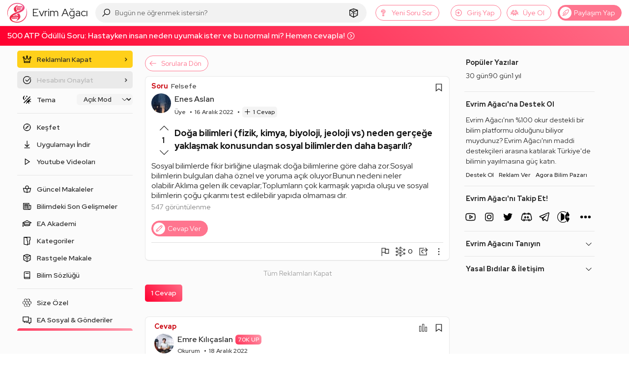

--- FILE ---
content_type: text/html; charset=utf-8
request_url: https://www.google.com/recaptcha/api2/aframe
body_size: 267
content:
<!DOCTYPE HTML><html><head><meta http-equiv="content-type" content="text/html; charset=UTF-8"></head><body><script nonce="bjbl2TeVqCRmPTatkLvSOg">/** Anti-fraud and anti-abuse applications only. See google.com/recaptcha */ try{var clients={'sodar':'https://pagead2.googlesyndication.com/pagead/sodar?'};window.addEventListener("message",function(a){try{if(a.source===window.parent){var b=JSON.parse(a.data);var c=clients[b['id']];if(c){var d=document.createElement('img');d.src=c+b['params']+'&rc='+(localStorage.getItem("rc::a")?sessionStorage.getItem("rc::b"):"");window.document.body.appendChild(d);sessionStorage.setItem("rc::e",parseInt(sessionStorage.getItem("rc::e")||0)+1);localStorage.setItem("rc::h",'1766701735844');}}}catch(b){}});window.parent.postMessage("_grecaptcha_ready", "*");}catch(b){}</script></body></html>

--- FILE ---
content_type: application/javascript
request_url: https://static.virgul.com/theme/mockups/fallback/evrimagaci_org.js?dts=20447
body_size: 1983
content:
pageFallbackResponse({"siteId":"5e1d6a33e4b0b4f14e626696","restrictions":["'.*en-iyi-erotik.*'","'.*bahis-.*'","'.*seks-.*'","'.*porno.*'","'.*-sex.*'","'.*dildo.*'","'.*viagra.*'","'.*cialis.*'","'.*coinrothirallc.*'","'.*login.*'","'.*log-in.*'","'.*kayit-ol.*'","'.*giris-yap.*'","'.*kayitol.*'","'.*bildirim.*'","'.*register.*'","'.*/wp-admin/.*'","'.*/wp-login.*'","'.*elementor-preview.*'","'.*parolami-unuttum.*'","'.*taciz-.*'","'.*-dehset.*'","'.*-cinayet-.*'","'.*suikast-.*'","'.*kamasutra.*'"],"customScript":true,"autoZones":{"splash":"159723"},"zoneSettings":{"visibleRefresh":"153220","floatingZone":"153237@450@100@m","siteJs":"window.empowerad.settings.yandexMetricaId=54217711;"},"customScripts":null,"zones":[{"id":153220,"virgulId":"5e1d6feee4b0b4f14e6266b1","dfpCode":"/21728129623,21688248526/web_evrimagaci_masthead","dimension":"[1200,280],[970,250],[970,90],[728,90],[728,250],[300,250],[970,280],'fluid'","type":"banner","env":1,"focus":1,"categories":["site_geneli"]},{"id":153220,"virgulId":"5e1d6fefe4b0b4f14e6266b3","dfpCode":"/21728129623,21688248526/m_evrimagaci_masthead","dimension":"[336,280],[320,250],[320,100],[320,50],[300,250],[300,200],[300,100],[300,50],[250,250],[234,60],[200,200],[180,150],[125,125],[120,60],[120,240],[88,31],'fluid'","type":"banner","env":2,"focus":1,"categories":["site_geneli"]},{"id":153221,"virgulId":"5e1d7f94e4b0b4f14e6266c9","dfpCode":"/21728129623,21688248526/web_evrimagaci_footer","dimension":"[300,250],[336,280],[468,60],[468,280],[615,60],[615,100],[615,150],[615,250],[615,280],[660,250],[728,50],[728,90],[728,250],[728,280],[750,100],[825,280],'fluid'","type":"banner","env":1,"focus":1,"categories":["site_geneli"]},{"id":153221,"virgulId":"5e1d7f94e4b0b4f14e6266cb","dfpCode":"/21728129623,21688248526/m_evrimagaci_footer","dimension":"[336,280],[300,250],[320,100],[320,50],[160,160],[300,100],'fluid'","type":"banner","env":2,"focus":1,"categories":["site_geneli"]},{"id":153223,"virgulId":"5e1d84f4e4b0b4f14e6266cd","dfpCode":"/21728129623/m_evrimagaci_icerik_320x480","dimension":"[320,100],[320,150],[320,180],[320,250],[320,280],[320,320],[320,480],[300,250],'fluid'","type":"banner","env":2,"focus":1,"categories":["site_geneli"]},{"id":153224,"virgulId":"5e1d98ffe4b0068d66f85f63","dfpCode":"/21728129623/m_evrimagaci_icerik_336x280","dimension":"[336,280],[300,250],[250,250],[200,200],[160,160],'fluid'","type":"banner","env":2,"focus":1,"categories":["site_geneli"]},{"id":153225,"virgulId":"5e1d9aa9e4b0068d66f85f66","dfpCode":"/21728129623/web_evrimagaci_icerik_970x250","dimension":"[970,250],[728,90],[728,250],'fluid'","type":"banner","env":1,"focus":1,"categories":["site_geneli"]},{"id":153222,"virgulId":"5e1da20be4b0068d66f85f8b","dfpCode":"/21728129623,21688248526/m_evrimagaci_sticky","dimension":"[320,100],[300,100],[320,50],[300,50],[234,60],[120,60],[88,31],'fluid',[200,50]","type":"banner","env":2,"focus":1,"categories":["site_geneli"]},{"id":153233,"virgulId":"5e1db322e4b00fa229bd6345","dfpCode":"/21728129623,21688248526/web_evrimagaci_300x250","dimension":"[300,250],[250,250],[200,200],[160,160],[300,100],'fluid'","type":"banner","env":1,"focus":1,"categories":["site_geneli"]},{"id":153237,"virgulId":"5e20236ae4b00fa229bd66b4","dfpCode":"/21728129623,21688248526/web_evrimagaci_icerik_banner","dimension":"[336,280],[300,250],[468,280],[615,250],[615,280],'fluid',[825,280],[728,90],[728,250],[728,280]","type":"banner","env":1,"focus":1,"categories":["site_geneli"]},{"id":153237,"virgulId":"5e20236ae4b00fa229bd66b6","dfpCode":"/21728129623,21688248526/m_evrimagaci_icerik_banner","dimension":"[300,250],[320,250],[320,280],[336,280],[300,250],'fluid'","type":"banner","env":2,"focus":1,"categories":["site_geneli"]},{"id":153238,"virgulId":"5e204c02e4b01af1412ba501","dfpCode":"https://pubads.g.doubleclick.net/gampad/ads?iu=/21728129623,21688248526/web_evrimagaci_preroll&description_url=http%3A%2F%2Fevrimagaci.org&env=vp&impl=s&correlator=[timestamp]&tfcd=0&npa=0&gdfp_req=1&output=vast&sz=640x360&unviewed_position_start=1&vpmute=1&plcmt=2","dimension":"640,360","type":"preroll","env":1,"focus":0,"categories":["site_geneli"]},{"id":153238,"virgulId":"5e204c03e4b01af1412ba503","dfpCode":"https://pubads.g.doubleclick.net/gampad/ads?iu=/21728129623,21688248526/m_evrimagaci_preroll&description_url=http%3A%2F%2Fevrimagaci.org&env=vp&impl=s&correlator=[timestamp]&tfcd=0&npa=0&gdfp_req=1&output=vast&sz=640x360&unviewed_position_start=1&vpmute=1&plcmt=2","dimension":"640,360","type":"preroll","env":2,"focus":0,"categories":["site_geneli"]},{"id":153233,"virgulId":"5e2156e7e4b01af1412ba62c","dfpCode":"/21728129623,21688248526/m_evrimagaci_300x250","dimension":"[336,280],[300,250],[250,250],[200,200],[160,160],[300,100],'fluid'","type":"banner","env":2,"focus":1,"categories":["site_geneli"]},{"id":153245,"virgulId":"5e468169e4b0c0a4a8f09525","dfpCode":"/21728129623,21688248526/m_evrimagaci_320x100","dimension":"[336,280],[300,250],[320,100],[320,50],[300,50],[234,60],[120,60],[88,31],'fluid'","type":"banner","env":2,"focus":1,"categories":["site_geneli"]},{"id":153246,"virgulId":"5e469a6be4b03d4425868f1b","dfpCode":"/21728129623,21688248526/web_evrimagaci_728x90","dimension":"[728,90],[468,60],'fluid'","type":"banner","env":1,"focus":1,"categories":["site_geneli"]},{"id":153247,"virgulId":"5e469b15e4b03d4425868f1d","dfpCode":"/21728129623,21688248526/web_evrimagaci_970x90","dimension":"[970,90],[728,90],[468,60],[680,90],'fluid'","type":"banner","env":1,"focus":1,"categories":["site_geneli"]},{"id":153245,"virgulId":"5e46a8d4e4b03d4425868f3d","dfpCode":"/21728129623,21688248526/web_evrimagaci_970x90","dimension":"[728,90],[468,60],[320,100],[320,50],[300,50],[234,60],[120,60],[88,31],'fluid'","type":"banner","env":1,"focus":1,"categories":["site_geneli"]},{"id":153829,"virgulId":"6075980ae4b029e785464e0a","dfpCode":"/21728129623,21688248526/web_evrimagaci_anasayfa_native_banner","dimension":"'fluid'","type":"banner","env":1,"focus":1,"categories":["site_geneli"]},{"id":153829,"virgulId":"6075980be4b029e785464e0c","dfpCode":"/21728129623,21688248526/m_evrimagaci_anasayfa_native_banner","dimension":"'fluid'","type":"banner","env":2,"focus":1,"categories":["site_geneli"]},{"id":153222,"virgulId":"61bc7d40e4b07e19f1459de8","dfpCode":"/21728129623,21688248526/web_evrimagaci_sticky","dimension":"[970,90],[728,90],[468,60],[320,100],[320,50],[300,50],[234,60],[120,60],[88,31],'fluid'","type":"banner","env":1,"focus":1,"categories":["site_geneli"]},{"id":155378,"virgulId":"63e0c5d6e4b0cc2d12d39080","dfpCode":"/21728129623,21688248526/web_evrimagaci_icerik_banner_sag","dimension":"[336,280],[300,250],[320,250],[250,250],[200,200],[160,160],[320,100],[320,50],[300,100],[300,50],'fluid'","type":"banner","env":1,"focus":1,"categories":["site_geneli"]},{"id":154009,"virgulId":"643407dae4b0027cd3a030e9","dfpCode":"/21728129623,21688248526/web_evrimagaci_page_interstitial","dimension":"[336,280],[300,600],[300,250],[640,480],[336,600],[400,300],[480,640],[300,400]","type":"mobile_splash","env":1,"focus":1,"categories":["site_geneli"]},{"id":154009,"virgulId":"643407dbe4b0027cd3a030eb","dfpCode":"/21728129623,21688248526/m_evrimagaci_page_interstitial","dimension":"[300,250],[250,250],[200,200],[160,160],[300,100],[300,50],'fluid'","type":"mobile_splash","env":2,"focus":1,"categories":["site_geneli"]},{"id":158456,"virgulId":"64342850e4b0027cd3a083e4","dfpCode":"/21728129623,21688248526/m_evrimagaci_yazarlar_alti_320x100","dimension":"[320,100],[300,100],[320,50],[300,50],[234,60],[120,60],[88,31],'fluid'","type":"banner","env":2,"focus":1,"categories":["site_geneli"]},{"id":158654,"virgulId":"64d1fc6ee4b0da1a97e6450b","dfpCode":"/21728129623,21688248526/web_evrimagaci_rewarded","dimension":"[1,1]","type":"mobile_splash","env":1,"focus":1,"categories":["site_geneli"]},{"id":158654,"virgulId":"64d1fc6fe4b0da1a97e6450d","dfpCode":"/21728129623,21688248526/m_evrimagaci_rewarded","dimension":"[1,1]","type":"mobile_splash","env":2,"focus":1,"categories":["site_geneli"]},{"id":158654,"virgulId":"654964fee4b05c855cfc3db4","dfpCode":"/21728129623,21688248526/web_evrimagaci_rewarded","dimension":"[1,1]","type":"mobile_splash","env":1,"focus":1,"categories":["site_geneli"]},{"id":159723,"virgulId":"66420167e4b0ba782a49f019","dfpCode":"/21728129623,21688248526/m_evrimagaci_splash_interstitial","dimension":"[300,600],[300,400],[320,480],[336,280],[300,250],[250,250],[200,200],[160,160],[320,100],[320,50],'fluid'","type":"mobile_splash","env":2,"focus":1,"categories":["site_geneli"]},{"id":159862,"virgulId":"66ba51eae4b0d993b3aeb5e7","dfpCode":"/21728129623,21688248526/web_evrimagaci_sticky_2","dimension":"[970,90],[234,60],[728,90],[680,90],[468,60],[615,90],[680,90],[615,60],[320,50],[320,100],[300,50],[300,100],'fluid'","type":"banner","env":1,"focus":1,"categories":["site_geneli"]},{"id":159862,"virgulId":"66ba51ebe4b0d993b3aeb5e9","dfpCode":"/21728129623,21688248526/m_evrimagaci_sticky_2","dimension":"[320,100],[320,50],[300,50],[234,60],[120,60],[88,31],[200,50],[300,100],[100,100],'fluid'","type":"banner","env":2,"focus":1,"categories":["site_geneli"]}]})

--- FILE ---
content_type: application/javascript; charset=UTF-8
request_url: https://evrimagaci.org/cdn-cgi/challenge-platform/h/g/scripts/jsd/d39f91d70ce1/main.js?
body_size: 4335
content:
window._cf_chl_opt={uYln4:'g'};~function(x2,a,O,Y,J,L,R,S){x2=V,function(P,Q,xA,x1,m,d){for(xA={P:196,Q:187,m:204,d:211,e:276,M:264,v:220,F:224,C:198},x1=V,m=P();!![];)try{if(d=-parseInt(x1(xA.P))/1+parseInt(x1(xA.Q))/2+parseInt(x1(xA.m))/3*(parseInt(x1(xA.d))/4)+-parseInt(x1(xA.e))/5+parseInt(x1(xA.M))/6+parseInt(x1(xA.v))/7+-parseInt(x1(xA.F))/8*(parseInt(x1(xA.C))/9),d===Q)break;else m.push(m.shift())}catch(e){m.push(m.shift())}}(x,909322),a=this||self,O=a[x2(246)],Y=function(xt,xd,xE,xi,x3,Q,m,d){return xt={P:190,Q:188},xd={P:221,Q:221,m:256,d:221,e:244,M:221,v:192,F:256,C:221},xE={P:281},xi={P:281,Q:192,m:280,d:271,e:252,M:252,v:280,F:271,C:197,N:256,j:197,g:256,B:256,H:221,Z:280,h:252,W:256,I:256,D:256,s:221,f:256,K:244},x3=x2,Q=String[x3(xt.P)],m={'h':function(e,xR){return xR={P:272,Q:192},e==null?'':m.g(e,6,function(M,x4){return x4=V,x4(xR.P)[x4(xR.Q)](M)})},'g':function(M,F,C,x5,N,j,B,H,Z,W,I,D,s,K,X,y,U,x0){if(x5=x3,M==null)return'';for(j={},B={},H='',Z=2,W=3,I=2,D=[],s=0,K=0,X=0;X<M[x5(xi.P)];X+=1)if(y=M[x5(xi.Q)](X),Object[x5(xi.m)][x5(xi.d)][x5(xi.e)](j,y)||(j[y]=W++,B[y]=!0),U=H+y,Object[x5(xi.m)][x5(xi.d)][x5(xi.M)](j,U))H=U;else{if(Object[x5(xi.v)][x5(xi.F)][x5(xi.M)](B,H)){if(256>H[x5(xi.C)](0)){for(N=0;N<I;s<<=1,K==F-1?(K=0,D[x5(xi.N)](C(s)),s=0):K++,N++);for(x0=H[x5(xi.j)](0),N=0;8>N;s=s<<1|1&x0,K==F-1?(K=0,D[x5(xi.g)](C(s)),s=0):K++,x0>>=1,N++);}else{for(x0=1,N=0;N<I;s=x0|s<<1.31,F-1==K?(K=0,D[x5(xi.B)](C(s)),s=0):K++,x0=0,N++);for(x0=H[x5(xi.C)](0),N=0;16>N;s=s<<1.84|x0&1.64,F-1==K?(K=0,D[x5(xi.B)](C(s)),s=0):K++,x0>>=1,N++);}Z--,Z==0&&(Z=Math[x5(xi.H)](2,I),I++),delete B[H]}else for(x0=j[H],N=0;N<I;s=s<<1|x0&1.56,F-1==K?(K=0,D[x5(xi.N)](C(s)),s=0):K++,x0>>=1,N++);H=(Z--,Z==0&&(Z=Math[x5(xi.H)](2,I),I++),j[U]=W++,String(y))}if(H!==''){if(Object[x5(xi.Z)][x5(xi.F)][x5(xi.h)](B,H)){if(256>H[x5(xi.j)](0)){for(N=0;N<I;s<<=1,F-1==K?(K=0,D[x5(xi.W)](C(s)),s=0):K++,N++);for(x0=H[x5(xi.j)](0),N=0;8>N;s=x0&1|s<<1,K==F-1?(K=0,D[x5(xi.I)](C(s)),s=0):K++,x0>>=1,N++);}else{for(x0=1,N=0;N<I;s=x0|s<<1,F-1==K?(K=0,D[x5(xi.D)](C(s)),s=0):K++,x0=0,N++);for(x0=H[x5(xi.j)](0),N=0;16>N;s=s<<1.73|x0&1.16,K==F-1?(K=0,D[x5(xi.W)](C(s)),s=0):K++,x0>>=1,N++);}Z--,0==Z&&(Z=Math[x5(xi.s)](2,I),I++),delete B[H]}else for(x0=j[H],N=0;N<I;s=s<<1|1.31&x0,F-1==K?(K=0,D[x5(xi.W)](C(s)),s=0):K++,x0>>=1,N++);Z--,Z==0&&I++}for(x0=2,N=0;N<I;s=x0&1.99|s<<1.71,F-1==K?(K=0,D[x5(xi.B)](C(s)),s=0):K++,x0>>=1,N++);for(;;)if(s<<=1,F-1==K){D[x5(xi.f)](C(s));break}else K++;return D[x5(xi.K)]('')},'j':function(e,xz,x6){return xz={P:197},x6=x3,e==null?'':e==''?null:m.i(e[x6(xE.P)],32768,function(M,x7){return x7=x6,e[x7(xz.P)](M)})},'i':function(M,F,C,x8,N,j,B,H,Z,W,I,D,s,K,X,y,x0,U){for(x8=x3,N=[],j=4,B=4,H=3,Z=[],D=C(0),s=F,K=1,W=0;3>W;N[W]=W,W+=1);for(X=0,y=Math[x8(xd.P)](2,2),I=1;I!=y;U=D&s,s>>=1,s==0&&(s=F,D=C(K++)),X|=(0<U?1:0)*I,I<<=1);switch(X){case 0:for(X=0,y=Math[x8(xd.Q)](2,8),I=1;I!=y;U=s&D,s>>=1,s==0&&(s=F,D=C(K++)),X|=(0<U?1:0)*I,I<<=1);x0=Q(X);break;case 1:for(X=0,y=Math[x8(xd.Q)](2,16),I=1;I!=y;U=D&s,s>>=1,s==0&&(s=F,D=C(K++)),X|=(0<U?1:0)*I,I<<=1);x0=Q(X);break;case 2:return''}for(W=N[3]=x0,Z[x8(xd.m)](x0);;){if(K>M)return'';for(X=0,y=Math[x8(xd.d)](2,H),I=1;y!=I;U=D&s,s>>=1,0==s&&(s=F,D=C(K++)),X|=I*(0<U?1:0),I<<=1);switch(x0=X){case 0:for(X=0,y=Math[x8(xd.P)](2,8),I=1;I!=y;U=s&D,s>>=1,0==s&&(s=F,D=C(K++)),X|=I*(0<U?1:0),I<<=1);N[B++]=Q(X),x0=B-1,j--;break;case 1:for(X=0,y=Math[x8(xd.d)](2,16),I=1;I!=y;U=D&s,s>>=1,s==0&&(s=F,D=C(K++)),X|=(0<U?1:0)*I,I<<=1);N[B++]=Q(X),x0=B-1,j--;break;case 2:return Z[x8(xd.e)]('')}if(0==j&&(j=Math[x8(xd.M)](2,H),H++),N[x0])x0=N[x0];else if(B===x0)x0=W+W[x8(xd.v)](0);else return null;Z[x8(xd.F)](x0),N[B++]=W+x0[x8(xd.v)](0),j--,W=x0,0==j&&(j=Math[x8(xd.C)](2,H),H++)}}},d={},d[x3(xt.Q)]=m.h,d}(),J={},J[x2(216)]='o',J[x2(268)]='s',J[x2(206)]='u',J[x2(255)]='z',J[x2(205)]='n',J[x2(210)]='I',J[x2(178)]='b',L=J,a[x2(195)]=function(P,Q,M,F,xI,xW,xh,xl,N,j,g,B,H,Z){if(xI={P:230,Q:292,m:266,d:230,e:240,M:226,v:288,F:240,C:278,N:218,j:281,g:227,B:275},xW={P:267,Q:281,m:243},xh={P:280,Q:271,m:252,d:256},xl=x2,Q===null||void 0===Q)return F;for(N=A(Q),P[xl(xI.P)][xl(xI.Q)]&&(N=N[xl(xI.m)](P[xl(xI.d)][xl(xI.Q)](Q))),N=P[xl(xI.e)][xl(xI.M)]&&P[xl(xI.v)]?P[xl(xI.F)][xl(xI.M)](new P[(xl(xI.v))](N)):function(W,xT,I){for(xT=xl,W[xT(xW.P)](),I=0;I<W[xT(xW.Q)];W[I]===W[I+1]?W[xT(xW.m)](I+1,1):I+=1);return W}(N),j='nAsAaAb'.split('A'),j=j[xl(xI.C)][xl(xI.N)](j),g=0;g<N[xl(xI.j)];B=N[g],H=k(P,Q,B),j(H)?(Z='s'===H&&!P[xl(xI.g)](Q[B]),xl(xI.B)===M+B?C(M+B,H):Z||C(M+B,Q[B])):C(M+B,H),g++);return F;function C(W,I,xG){xG=V,Object[xG(xh.P)][xG(xh.Q)][xG(xh.m)](F,I)||(F[I]=[]),F[I][xG(xh.d)](W)}},R=x2(258)[x2(237)](';'),S=R[x2(278)][x2(218)](R),a[x2(251)]=function(P,Q,xs,xn,m,M,v,F){for(xs={P:269,Q:281,m:185,d:256,e:203},xn=x2,m=Object[xn(xs.P)](Q),M=0;M<m[xn(xs.Q)];M++)if(v=m[M],'f'===v&&(v='N'),P[v]){for(F=0;F<Q[m[M]][xn(xs.Q)];-1===P[v][xn(xs.m)](Q[m[M]][F])&&(S(Q[m[M]][F])||P[v][xn(xs.d)]('o.'+Q[m[M]][F])),F++);}else P[v]=Q[m[M]][xn(xs.e)](function(C){return'o.'+C})},z();function l(xM,xV,P,Q,m){return xM={P:257,Q:223},xV=x2,P=3600,Q=G(),m=Math[xV(xM.P)](Date[xV(xM.Q)]()/1e3),m-Q>P?![]:!![]}function x(V0){return V0='onload,from,isNaN,postMessage,xhr-error,Object,location,open,HkTQ2,_cf_chl_opt,toString,createElement,split,chlApiRumWidgetAgeMs,navigator,Array,__CF$cv$params,POST,splice,join,http-code:,document,errorInfoObject,msg,body,success,kuIdX1,call,loading,/invisible/jsd,symbol,push,floor,_cf_chl_opt;mhsH6;xkyRk9;FTrD2;leJV9;BCMtt1;sNHpA9;GKPzo4;AdbX0;REiSI4;xriGD7;jwjCc3;agiDh2;MQCkM2;mlwE4;kuIdX1;aLEay4;cThi2,random,sid,function,api,event,8066670MWZJwy,contentWindow,concat,sort,string,keys,getPrototypeOf,hasOwnProperty,DwXyL3Ek548ACJ-rGbv$pH7Nn+OldPfuo9Fqtzj2aeUhSWYTZxRBmVKM6i1cIQ0gs,timeout,detail,d.cookie,6270470rSxcaf,/b/ov1/0.3384212712435855:1766697861:qU2KLgFsaBBPt1UtFfY49LispKh2CIrKn3fgEFR3fnU/,includes,XMLHttpRequest,prototype,length,jsd,removeChild,onreadystatechange,stringify,chlApiSitekey,appendChild,Set,chlApiClientVersion,tabIndex,readyState,getOwnPropertyNames,parent,[native code],catch,gwUy0,ontimeout,boolean,error on cf_chl_props,chlApiUrl,DOMContentLoaded,chctx,source,onerror,indexOf,isArray,1661670dWgPph,sDbcHkbus,kgZMo4,fromCharCode,status,charAt,Function,style,mlwE4,767595xVOQjI,charCodeAt,3755826mHzNfh,/jsd/oneshot/d39f91d70ce1/0.3384212712435855:1766697861:qU2KLgFsaBBPt1UtFfY49LispKh2CIrKn3fgEFR3fnU/,cloudflare-invisible,href,iframe,map,3rVExJU,number,undefined,uYln4,send,TbVa1,bigint,6795764dzcxNe,addEventListener,log,contentDocument,clientInformation,object,error,bind,/cdn-cgi/challenge-platform/h/,10924718jnGBoe,pow,display: none,now,48ebunlF'.split(','),x=function(){return V0},x()}function n(d,M,xj,xa,v,F,C,N,j,g,B,H){if(xj={P:248,Q:217,m:241,d:219,e:234,M:207,v:277,F:254,C:279,N:232,j:242,g:273,B:177,H:286,Z:234,h:176,W:180,I:209,D:238,s:234,f:189,K:289,X:234,y:233,U:247,x0:182,xg:183,xB:282,xH:208,xZ:188},xa=x2,!o(.01))return![];F=(v={},v[xa(xj.P)]=d,v[xa(xj.Q)]=M,v);try{C=a[xa(xj.m)],N=xa(xj.d)+a[xa(xj.e)][xa(xj.M)]+xa(xj.v)+C.r+xa(xj.F),j=new a[(xa(xj.C))](),j[xa(xj.N)](xa(xj.j),N),j[xa(xj.g)]=2500,j[xa(xj.B)]=function(){},g={},g[xa(xj.H)]=a[xa(xj.Z)][xa(xj.h)],g[xa(xj.W)]=a[xa(xj.e)][xa(xj.I)],g[xa(xj.D)]=a[xa(xj.s)][xa(xj.f)],g[xa(xj.K)]=a[xa(xj.X)][xa(xj.y)],B=g,H={},H[xa(xj.U)]=F,H[xa(xj.x0)]=B,H[xa(xj.xg)]=xa(xj.xB),j[xa(xj.xH)](Y[xa(xj.xZ)](H))}catch(Z){}}function V(P,Q,m){return m=x(),V=function(c,a,O){return c=c-174,O=m[c],O},V(P,Q)}function b(P,Q,xg,xO){return xg={P:193,Q:280,m:235,d:252,e:185,M:174},xO=x2,Q instanceof P[xO(xg.P)]&&0<P[xO(xg.P)][xO(xg.Q)][xO(xg.m)][xO(xg.d)](Q)[xO(xg.e)](xO(xg.M))}function i(xr,xw,m,d,M,v,F){xw=(xr={P:236,Q:202,m:194,d:222,e:290,M:249,v:287,F:265,C:215,N:239,j:214,g:283},x2);try{return m=O[xw(xr.P)](xw(xr.Q)),m[xw(xr.m)]=xw(xr.d),m[xw(xr.e)]='-1',O[xw(xr.M)][xw(xr.v)](m),d=m[xw(xr.F)],M={},M=mlwE4(d,d,'',M),M=mlwE4(d,d[xw(xr.C)]||d[xw(xr.N)],'n.',M),M=mlwE4(d,m[xw(xr.j)],'d.',M),O[xw(xr.M)][xw(xr.g)](m),v={},v.r=M,v.e=null,v}catch(C){return F={},F.r={},F.e=C,F}}function E(m,d,xU,xk,e,M,v){if(xU={P:200,Q:262,m:250,d:183,e:260,M:263,v:250,F:293,C:228,N:183,j:260,g:263,B:217,H:274,Z:293,h:228},xk=x2,e=xk(xU.P),!m[xk(xU.Q)])return;d===xk(xU.m)?(M={},M[xk(xU.d)]=e,M[xk(xU.e)]=m.r,M[xk(xU.M)]=xk(xU.v),a[xk(xU.F)][xk(xU.C)](M,'*')):(v={},v[xk(xU.N)]=e,v[xk(xU.j)]=m.r,v[xk(xU.g)]=xk(xU.B),v[xk(xU.H)]=d,a[xk(xU.Z)][xk(xU.h)](v,'*'))}function A(P,xZ,xo,Q){for(xZ={P:266,Q:269,m:270},xo=x2,Q=[];P!==null;Q=Q[xo(xZ.P)](Object[xo(xZ.Q)](P)),P=Object[xo(xZ.m)](P));return Q}function o(P,xe,x9){return xe={P:259},x9=x2,Math[x9(xe.P)]()<P}function G(xu,xx,P){return xu={P:241,Q:257},xx=x2,P=a[xx(xu.P)],Math[xx(xu.Q)](+atob(P.t))}function z(xy,xX,xf,xJ,P,Q,m,d,e){if(xy={P:241,Q:262,m:291,d:253,e:212,M:181,v:284,F:284},xX={P:291,Q:253,m:284},xf={P:179},xJ=x2,P=a[xJ(xy.P)],!P)return;if(!l())return;(Q=![],m=P[xJ(xy.Q)]===!![],d=function(xL,M){if(xL=xJ,!Q){if(Q=!![],!l())return;M=i(),T(M.r,function(v){E(P,v)}),M.e&&n(xL(xf.P),M.e)}},O[xJ(xy.m)]!==xJ(xy.d))?d():a[xJ(xy.e)]?O[xJ(xy.e)](xJ(xy.M),d):(e=O[xJ(xy.v)]||function(){},O[xJ(xy.F)]=function(xb){xb=xJ,e(),O[xb(xX.P)]!==xb(xX.Q)&&(O[xb(xX.m)]=e,d())})}function T(P,Q,xC,xF,xp,xv,xP,m,d,e){xC={P:241,Q:213,m:234,d:279,e:232,M:242,v:219,F:207,C:199,N:262,j:273,g:177,B:225,H:184,Z:231,h:231,W:201,I:231,D:208,s:188,f:285},xF={P:229},xp={P:191,Q:250,m:245,d:191},xv={P:273},xP=x2,m=a[xP(xC.P)],console[xP(xC.Q)](a[xP(xC.m)]),d=new a[(xP(xC.d))](),d[xP(xC.e)](xP(xC.M),xP(xC.v)+a[xP(xC.m)][xP(xC.F)]+xP(xC.C)+m.r),m[xP(xC.N)]&&(d[xP(xC.j)]=5e3,d[xP(xC.g)]=function(xQ){xQ=xP,Q(xQ(xv.P))}),d[xP(xC.B)]=function(xm){xm=xP,d[xm(xp.P)]>=200&&d[xm(xp.P)]<300?Q(xm(xp.Q)):Q(xm(xp.m)+d[xm(xp.d)])},d[xP(xC.H)]=function(xc){xc=xP,Q(xc(xF.P))},e={'t':G(),'lhr':O[xP(xC.Z)]&&O[xP(xC.h)][xP(xC.W)]?O[xP(xC.I)][xP(xC.W)]:'','api':m[xP(xC.N)]?!![]:![],'payload':P},d[xP(xC.D)](Y[xP(xC.s)](JSON[xP(xC.f)](e)))}function k(P,Q,m,xH,xY,e){xY=(xH={P:175,Q:240,m:186,d:240,e:261},x2);try{return Q[m][xY(xH.P)](function(){}),'p'}catch(M){}try{if(Q[m]==null)return void 0===Q[m]?'u':'x'}catch(v){return'i'}return P[xY(xH.Q)][xY(xH.m)](Q[m])?'a':Q[m]===P[xY(xH.d)]?'C':Q[m]===!0?'T':!1===Q[m]?'F':(e=typeof Q[m],xY(xH.e)==e?b(P,Q[m])?'N':'f':L[e]||'?')}}()

--- FILE ---
content_type: application/javascript; charset=utf-8
request_url: https://fundingchoicesmessages.google.com/f/AGSKWxXf9bHfdjOinMSt_ba_Bmz701P8dkJ6ueXKu37FR8rqltOIJGk2cDvC9raVey5l5qPqmebe2vZg7xVPdN9IQt7lQyYv_Z3cVli5SDtffKttrLhOnO8boTKHnMq_L76m08e7f3xY9dw-wDEUMITrMBjpE7Dh6AR69XrNg5IdSZSKjaRPlcl8JnEEulni/_/flashads./footertextads./ads_config./428x60./advertstub.
body_size: -1287
content:
window['e97cd037-5ce4-4a34-8277-9fcd0fbcf85f'] = true;